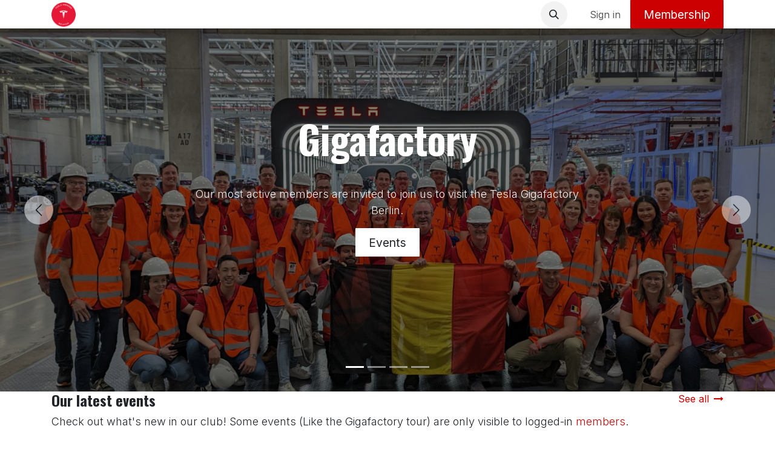

--- FILE ---
content_type: text/html; charset=utf-8
request_url: https://www.teslaclub.be/
body_size: 10072
content:
<!DOCTYPE html>
<html lang="en-US" data-website-id="1" data-main-object="website.page(4,)">
    <head>
        <meta charset="utf-8"/>
        <meta http-equiv="X-UA-Compatible" content="IE=edge"/>
        <meta name="viewport" content="width=device-width, initial-scale=1"/>
        <meta name="generator" content="Odoo"/>
        <meta name="description" content="This is the homepage of the website"/>
            
        <meta property="og:type" content="website"/>
        <meta property="og:title" content="Home | Tesla Owners Club Belgium"/>
        <meta property="og:site_name" content="Tesla Owners Club Belgium"/>
        <meta property="og:url" content="https://www.teslaclub.be/"/>
        <meta property="og:image" content="https://www.teslaclub.be/web/image/website/1/logo?unique=925fe76"/>
        <meta property="og:description" content="This is the homepage of the website"/>
            
        <meta name="twitter:card" content="summary_large_image"/>
        <meta name="twitter:title" content="Home | Tesla Owners Club Belgium"/>
        <meta name="twitter:image" content="https://www.teslaclub.be/web/image/website/1/logo/300x300?unique=925fe76"/>
        <meta name="twitter:description" content="This is the homepage of the website"/>
        
        <link rel="canonical" href="https://www.teslaclub.be/"/>
        
        <link rel="preconnect" href="https://fonts.gstatic.com/" crossorigin=""/>
        <title>Home | Tesla Owners Club Belgium</title>
        <link type="image/x-icon" rel="shortcut icon" href="/web/image/website/1/favicon?unique=925fe76"/>
        <link rel="preload" href="/web/static/src/libs/fontawesome/fonts/fontawesome-webfont.woff2?v=4.7.0" as="font" crossorigin=""/>
        <link type="text/css" rel="stylesheet" href="/web/assets/1/e55eaa0/web.assets_frontend.min.css"/>
            <script src="/website/static/src/js/content/cookie_watcher.js"></script>
            <script>
                watch3rdPartyScripts(["youtu.be", "youtube.com", "youtube-nocookie.com", "instagram.com", "instagr.am", "ig.me", "vimeo.com", "dailymotion.com", "dai.ly", "youku.com", "tudou.com", "facebook.com", "facebook.net", "fb.com", "fb.me", "fb.watch", "tiktok.com", "x.com", "twitter.com", "t.co", "googletagmanager.com", "google-analytics.com", "google.com", "google.ad", "google.ae", "google.com.af", "google.com.ag", "google.al", "google.am", "google.co.ao", "google.com.ar", "google.as", "google.at", "google.com.au", "google.az", "google.ba", "google.com.bd", "google.be", "google.bf", "google.bg", "google.com.bh", "google.bi", "google.bj", "google.com.bn", "google.com.bo", "google.com.br", "google.bs", "google.bt", "google.co.bw", "google.by", "google.com.bz", "google.ca", "google.cd", "google.cf", "google.cg", "google.ch", "google.ci", "google.co.ck", "google.cl", "google.cm", "google.cn", "google.com.co", "google.co.cr", "google.com.cu", "google.cv", "google.com.cy", "google.cz", "google.de", "google.dj", "google.dk", "google.dm", "google.com.do", "google.dz", "google.com.ec", "google.ee", "google.com.eg", "google.es", "google.com.et", "google.fi", "google.com.fj", "google.fm", "google.fr", "google.ga", "google.ge", "google.gg", "google.com.gh", "google.com.gi", "google.gl", "google.gm", "google.gr", "google.com.gt", "google.gy", "google.com.hk", "google.hn", "google.hr", "google.ht", "google.hu", "google.co.id", "google.ie", "google.co.il", "google.im", "google.co.in", "google.iq", "google.is", "google.it", "google.je", "google.com.jm", "google.jo", "google.co.jp", "google.co.ke", "google.com.kh", "google.ki", "google.kg", "google.co.kr", "google.com.kw", "google.kz", "google.la", "google.com.lb", "google.li", "google.lk", "google.co.ls", "google.lt", "google.lu", "google.lv", "google.com.ly", "google.co.ma", "google.md", "google.me", "google.mg", "google.mk", "google.ml", "google.com.mm", "google.mn", "google.com.mt", "google.mu", "google.mv", "google.mw", "google.com.mx", "google.com.my", "google.co.mz", "google.com.na", "google.com.ng", "google.com.ni", "google.ne", "google.nl", "google.no", "google.com.np", "google.nr", "google.nu", "google.co.nz", "google.com.om", "google.com.pa", "google.com.pe", "google.com.pg", "google.com.ph", "google.com.pk", "google.pl", "google.pn", "google.com.pr", "google.ps", "google.pt", "google.com.py", "google.com.qa", "google.ro", "google.ru", "google.rw", "google.com.sa", "google.com.sb", "google.sc", "google.se", "google.com.sg", "google.sh", "google.si", "google.sk", "google.com.sl", "google.sn", "google.so", "google.sm", "google.sr", "google.st", "google.com.sv", "google.td", "google.tg", "google.co.th", "google.com.tj", "google.tl", "google.tm", "google.tn", "google.to", "google.com.tr", "google.tt", "google.com.tw", "google.co.tz", "google.com.ua", "google.co.ug", "google.co.uk", "google.com.uy", "google.co.uz", "google.com.vc", "google.co.ve", "google.co.vi", "google.com.vn", "google.vu", "google.ws", "google.rs", "google.co.za", "google.co.zm", "google.co.zw", "google.cat"]);
            </script>
        <script id="web.layout.odooscript" type="text/javascript">
            var odoo = {
                csrf_token: "9281b150d675e3832b35f8c26b9483318f894be0o1801001616",
                debug: "",
            };
        </script>
        <script type="text/javascript">
            odoo.__session_info__ = {"is_admin": false, "is_system": false, "is_public": true, "is_internal_user": false, "is_website_user": true, "uid": null, "registry_hash": "a0628964ede7fbee9d045d37c8c46198e65b362a77ade31620c37bb429615b7a", "is_frontend": true, "profile_session": null, "profile_collectors": null, "profile_params": null, "show_effect": true, "currencies": {"125": {"name": "EUR", "symbol": "\u20ac", "position": "after", "digits": [69, 2]}}, "quick_login": true, "bundle_params": {"lang": "en_US", "website_id": 1}, "test_mode": false, "websocket_worker_version": "19.0-2", "translationURL": "/website/translations", "geoip_country_code": "US", "geoip_phone_code": 1, "lang_url_code": "en", "add_to_cart_action": "stay"};
            if (!/(^|;\s)tz=/.test(document.cookie)) {
                const userTZ = Intl.DateTimeFormat().resolvedOptions().timeZone;
                document.cookie = `tz=${userTZ}; path=/`;
            }
        </script>
        <script type="text/javascript" defer="defer" src="/web/assets/1/be9cc7e/web.assets_frontend_minimal.min.js" onerror="__odooAssetError=1"></script>
        <script type="text/javascript" data-src="/web/assets/1/de5f105/web.assets_frontend_lazy.min.js" onerror="__odooAssetError=1"></script>
        
            <script id="tracking_code" async="async" src="about:blank" data-need-cookies-approval="true" data-nocookie-src="https://www.googletagmanager.com/gtag/js?id=G-KG57J04SXP"></script>
            <script id="tracking_code_config">
                window.dataLayer = window.dataLayer || [];
                function gtag(){dataLayer.push(arguments);}
                gtag('consent', 'default', {
                    'ad_storage': 'denied',
                    'ad_user_data': 'denied',
                    'ad_personalization': 'denied',
                    'analytics_storage': 'denied',
                });
                gtag('js', new Date());
                gtag('config', 'G-KG57J04SXP');
                function allConsentsGranted() {
                    gtag('consent', 'update', {
                        'ad_storage': 'granted',
                        'ad_user_data': 'granted',
                        'ad_personalization': 'granted',
                        'analytics_storage': 'granted',
                    });
                }
                    document.addEventListener(
                        "optionalCookiesAccepted",
                        allConsentsGranted,
                        {once: true}
                    );
            </script>
            <script id="plausible_script" name="plausible" defer="defer" data-domain="teslaclubbe.odoo.com-bbe7" src="https://download.odoo.com/js/plausi_saas.js"></script>
            
            <script type="application/ld+json">
{
    "@context": "http://schema.org",
    "@type": "Organization",
    "name": "Tesla Owners Club Belgium",
    "logo": "https://www.teslaclub.be/logo.png?company=1",
    "url": "https://www.teslaclub.be"
}
            </script>

             
        
    </head>
    <body>
        



        <div id="wrapwrap" class="homepage   ">
            <a class="o_skip_to_content btn btn-primary rounded-0 visually-hidden-focusable position-absolute start-0" href="#wrap">Skip to Content</a>
                <header id="top" data-anchor="true" data-name="Header" data-extra-items-toggle-aria-label="Extra items button" class="   o_header_standard" style=" ">
    <nav data-name="Navbar" aria-label="Main" class="navbar navbar-expand-lg navbar-light o_colored_level o_cc d-none d-lg-block shadow-sm ">
        

            <div id="o_main_nav" class="o_main_nav container">
                
    <a data-name="Navbar Logo" href="/" class="navbar-brand logo me-4">
            
            <span role="img" aria-label="Logo of Tesla Owners Club Belgium" title="Tesla Owners Club Belgium"><img src="/web/image/website/1/logo/Tesla%20Owners%20Club%20Belgium?unique=925fe76" class="img img-fluid" width="95" height="40" alt="Tesla Owners Club Belgium" loading="lazy"/></span>
        </a>
    
                
    <ul role="menu" id="top_menu" class="nav navbar-nav top_menu o_menu_loading  me-auto ">
        
                    

    <li role="presentation" class="nav-item ">
        <a role="menuitem" href="/" class="nav-link active">
            <span>Home</span>
        </a>
    </li>

    <li role="presentation" class="nav-item ">
        <a role="menuitem" href="/membership" class="nav-link ">
            <span>Membership</span>
        </a>
    </li>

    <li role="presentation" class="nav-item ">
        <a role="menuitem" href="/event" class="nav-link ">
            <span>Events</span>
        </a>
    </li>

    <li role="presentation" class="nav-item ">
        <a role="menuitem" href="/insurance" class="nav-link ">
            <span>Insurance</span>
        </a>
    </li>

    <li role="presentation" class="nav-item ">
        <a role="menuitem" href="/hankook" class="nav-link ">
            <span>Hankook</span>
        </a>
    </li>

    <li role="presentation" class="nav-item ">
        <a role="menuitem" href="/supercharged" class="nav-link ">
            <span>Supercharged</span>
        </a>
    </li>
                
    </ul>
                
                <ul class="navbar-nav align-items-center gap-2 flex-shrink-0 justify-content-end ps-3">
                    
        <li class=" divider d-none"></li> 
        <li class="o_wsale_my_cart d-none ">
            <a href="/shop/cart" aria-label="eCommerce cart" class="o_navlink_background btn position-relative rounded-circle p-1 text-center text-reset">
                <div class="">
                    <i class="fa fa-shopping-cart fa-stack"></i>
                    <sup class="my_cart_quantity badge bg-primary position-absolute top-0 end-0 mt-n1 me-n1 rounded-pill d-none">0</sup>
                </div>
            </a>
        </li>
        <li class="o_wsale_my_wish d-none  o_wsale_my_wish_hide_empty">
            <a href="/shop/wishlist" class="o_navlink_background btn position-relative rounded-circle p-1 text-center text-reset">
                <div class="">
                    <i class="fa fa-1x fa-heart fa-stack"></i>
                    <sup class="my_wish_quantity o_animate_blink badge bg-primary position-absolute top-0 end-0 mt-n1 me-n1 rounded-pill d-none">0</sup>
                </div>
            </a>
        </li>
        <li class="">
                <div class="modal fade css_editable_mode_hidden" id="o_search_modal" aria-hidden="true" tabindex="-1">
                    <div class="modal-dialog modal-lg pt-5">
                        <div class="modal-content mt-5">
    <form method="get" class="o_searchbar_form s_searchbar_input " action="/website/search" data-snippet="s_searchbar_input">
            <div role="search" class="input-group input-group-lg">
        <input type="search" name="search" class="search-query form-control oe_search_box border border-end-0 p-3 border-0 bg-light" placeholder="Search..." data-search-type="all" data-limit="5" data-display-image="true" data-display-description="true" data-display-extra-link="true" data-display-detail="true" data-order-by="name asc"/>
        <button type="submit" aria-label="Search" title="Search" class="btn oe_search_button border border-start-0 px-4 bg-o-color-4">
            <i class="oi oi-search"></i>
        </button>
    </div>

            <input name="order" type="hidden" class="o_search_order_by oe_unremovable" value="name asc"/>
            
        </form>
                        </div>
                    </div>
                </div>
                <a data-bs-target="#o_search_modal" data-bs-toggle="modal" role="button" title="Search" href="#" class="btn rounded-circle p-1 lh-1 o_navlink_background text-reset o_not_editable">
                    <i class="oi oi-search fa-stack lh-lg"></i>
                </a>
        </li>
                    
        <li class="">
                <div data-name="Text" class="s_text_block ">
                    <a class="nav-link o_nav-link_secondary p-2" href="#">&nbsp;<br/></a>
                </div>
        </li>
                    
                    
        <li data-name="Language Selector" class="o_header_language_selector ">
        </li>
                    
            <li class=" o_no_autohide_item">
                <a href="/web/login" class="o_nav_link_btn nav-link border px-3">Sign in</a>
            </li>
                    
                    
        <li class="">
            <div class="oe_structure oe_structure_solo ">
                <section class="oe_unremovable oe_unmovable s_text_block o_colored_level" data-snippet="s_text_block" data-name="Text">
                    <div class="container">
                        <a href="/membership" class="oe_unremovable btn btn-primary">Membership</a>
                    </div>
                </section>
            </div>
        </li>
                </ul>
            </div>
        
    </nav>

    <nav data-name="Navbar" aria-label="Mobile" class="navbar  navbar-light o_colored_level o_cc o_header_mobile d-block d-lg-none shadow-sm ">
        

        <div class="o_main_nav container flex-wrap justify-content-between">
            <div class="d-flex flex-grow-1">
                
    <a data-name="Navbar Logo" href="/" class="navbar-brand logo ">
            
            <span role="img" aria-label="Logo of Tesla Owners Club Belgium" title="Tesla Owners Club Belgium"><img src="/web/image/website/1/logo/Tesla%20Owners%20Club%20Belgium?unique=925fe76" class="img img-fluid" width="95" height="40" alt="Tesla Owners Club Belgium" loading="lazy"/></span>
        </a>
    
                <ul class="o_header_mobile_buttons_wrap navbar-nav d-flex flex-row align-items-center gap-2 mb-0 ms-auto">
        <li class=" divider d-none"></li> 
        <li class="o_wsale_my_cart d-none ">
            <a href="/shop/cart" aria-label="eCommerce cart" class="o_navlink_background_hover btn position-relative rounded-circle border-0 p-1 text-reset">
                <div class="">
                    <i class="fa fa-shopping-cart fa-stack"></i>
                    <sup class="my_cart_quantity badge bg-primary position-absolute top-0 end-0 mt-n1 me-n1 rounded-pill d-none">0</sup>
                </div>
            </a>
        </li>
        <li class="o_wsale_my_wish d-none  o_wsale_my_wish_hide_empty">
            <a href="/shop/wishlist" class="o_navlink_background_hover btn position-relative rounded-circle border-0 p-1 text-reset">
                <div class="">
                    <i class="fa fa-1x fa-heart fa-stack"></i>
                    <sup class="my_wish_quantity o_animate_blink badge bg-primary position-absolute top-0 end-0 mt-n1 me-n1 d-none">0</sup>
                </div>
            </a>
        </li></ul>
            </div>
            <button class="nav-link btn p-2 o_not_editable" type="button" data-bs-toggle="offcanvas" data-bs-target="#top_menu_collapse_mobile" aria-controls="top_menu_collapse_mobile" aria-expanded="false" aria-label="Toggle navigation">
                <span class="navbar-toggler-icon"></span>
            </button>
            <div id="top_menu_collapse_mobile" class="offcanvas offcanvas-end o_navbar_mobile">
                <div class="offcanvas-header justify-content-end o_not_editable">
                    <button type="button" class="nav-link btn-close" data-bs-dismiss="offcanvas" aria-label="Close"></button>
                </div>
                <div class="offcanvas-body d-flex flex-column justify-content-between h-100 w-100 pt-0">
                    <ul class="navbar-nav">
                        
        <li class="">
    <form method="get" class="o_searchbar_form s_searchbar_input " action="/website/search" data-snippet="s_searchbar_input">
            <div role="search" class="input-group mb-3">
        <input type="search" name="search" class="search-query form-control oe_search_box rounded-start-pill text-bg-light ps-3 border-0 bg-light" placeholder="Search..." data-search-type="all" data-limit="0" data-display-image="true" data-display-description="true" data-display-extra-link="true" data-display-detail="true" data-order-by="name asc"/>
        <button type="submit" aria-label="Search" title="Search" class="btn oe_search_button rounded-end-pill bg-o-color-3 pe-3">
            <i class="oi oi-search"></i>
        </button>
    </div>

            <input name="order" type="hidden" class="o_search_order_by oe_unremovable" value="name asc"/>
            
        </form>
        </li>
                        
                        <li>
    <ul role="menu" class="nav navbar-nav top_menu  o_mega_menu_is_offcanvas mx-n3  ">
        
                                

    <li role="presentation" class="nav-item border-top  px-0">
        <a role="menuitem" href="/" class="nav-link p-3 text-wrap active">
            <span>Home</span>
        </a>
    </li>

    <li role="presentation" class="nav-item border-top  px-0">
        <a role="menuitem" href="/membership" class="nav-link p-3 text-wrap ">
            <span>Membership</span>
        </a>
    </li>

    <li role="presentation" class="nav-item border-top  px-0">
        <a role="menuitem" href="/event" class="nav-link p-3 text-wrap ">
            <span>Events</span>
        </a>
    </li>

    <li role="presentation" class="nav-item border-top  px-0">
        <a role="menuitem" href="/insurance" class="nav-link p-3 text-wrap ">
            <span>Insurance</span>
        </a>
    </li>

    <li role="presentation" class="nav-item border-top  px-0">
        <a role="menuitem" href="/hankook" class="nav-link p-3 text-wrap ">
            <span>Hankook</span>
        </a>
    </li>

    <li role="presentation" class="nav-item border-top border-bottom px-0">
        <a role="menuitem" href="/supercharged" class="nav-link p-3 text-wrap ">
            <span>Supercharged</span>
        </a>
    </li>
                            
    </ul>
                        </li>
                        
        <li class="">
                <div data-name="Text" class="s_text_block mt-2">
                    <a class="nav-link o_nav-link_secondary p-2" href="#">&nbsp;<br/></a>
                </div>
        </li>
                        
                    </ul>
                    <ul class="navbar-nav gap-2 mt-3 w-100">
                        
        <li data-name="Language Selector" class="o_header_language_selector ">
        </li>
                        
            <li class=" o_no_autohide_item">
                <a href="/web/login" class="nav-link o_nav_link_btn w-100 border text-center">Sign in</a>
            </li>
                        
                        
        <li class="">
            <div class="oe_structure oe_structure_solo ">
                <section class="oe_unremovable oe_unmovable s_text_block o_colored_level" data-snippet="s_text_block" data-name="Text">
                    <div class="container">
                        <a href="/membership" class="oe_unremovable btn btn-primary w-100">Membership</a>
                    </div>
                </section>
            </div>
        </li>
                    </ul>
                </div>
            </div>
        </div>
    
    </nav>
    </header>
                <main>
                    
        <div id="wrap" class="oe_structure oe_empty"><section class="s_carousel_wrapper p-0 o_half_screen_height" data-vxml="001" data-vcss="001" data-snippet="s_carousel" data-name="Carousel">
        <div class="s_carousel carousel o_colored_level s_parallax_no_overflow_hidden slide s_carousel_rounded" data-bs-interval="10000" id="myCarousel1759920565241" data-scroll-background-ratio="0" data-bs-ride="carousel">
            
            <div class="carousel-inner"><div class="carousel-item oe_img_bg o_bg_img_center pt96 pb96 o_cc o_cc5 o_bg_img_origin_border_box o_background_video s_parallax_no_overflow_hidden clickable-slide o_colored_level active" style="background-image: url(&#34;/web/image/1880-12adb992/PXL_20230505_144951305.MP.webp&#34;); min-height: 599.547px;" data-name="Slide" data-attachment-id="1519" data-format-mimetype="image/webp" data-bg-video-src="https://www.youtube.com/embed/7-4yOx1CnXE?rel=0&amp;autoplay=1&amp;mute=1&amp;enablejsapi=1&amp;controls=0&amp;loop=1&amp;playlist=7-4yOx1CnXE&amp;fs=0" data-scroll-background-ratio="0" data-original-id="1519" data-original-src="/web/image/1519-033999d6/PXL_20230505_144951305.MP.jpg" data-mimetype-before-conversion="image/jpeg" data-resize-width="1487" data-mimetype="image/webp" data-quality="100" data-need-cookies-approval="true"><a class="slide-link position-absolute top-0 start-0 w-100 h-100 d-none" href="/events" style="z-index: 100;"></a>
        <div class="o_we_bg_filter bg-black-50"></div>
                    <div class="oe_unremovable container-fluid">
                        <div class="row">
                            <div class="carousel-content col-lg-8 offset-lg-2 text-center pt48 pb40 s_parallax_no_overflow_hidden o_colored_level" data-scroll-background-ratio="0">
                                <h2 class="display-3-fs">Gigafactory</h2>
                                <div class="s_hr pt8 pb24" data-snippet="s_hr" data-name="Separator">
                                    <hr class="w-25 mx-auto"/>
                                </div>
                                <p class="lead">Our most active members are invited to join us to visit the Tesla Gigafactory Berlin.</p>
                                <p><a href="/events" class="o_translate_inline btn btn-primary">Events</a></p>
                            </div>
                        </div>
                    </div>
                </div><div class="carousel-item oe_img_bg o_bg_img_center pt96 pb96 o_cc o_cc5 o_colored_level o_bg_img_origin_border_box o_background_video s_parallax_no_overflow_hidden clickable-slide" style="background-image: url(&#34;/web/image/1879-3a76040c/20250809_103701.webp&#34;);" data-name="Slide" data-attachment-id="1511" data-format-mimetype="image/webp" data-original-id="1511" data-original-src="/web/image/1511-2175d00e/20250809_103701.jpg" data-mimetype-before-conversion="image/jpeg" data-resize-width="1487" data-mimetype="image/webp" data-bg-video-src="https://www.youtube.com/embed/MIcHrIqHtrQ?rel=0&amp;autoplay=1&amp;mute=1&amp;enablejsapi=1&amp;controls=0&amp;loop=1&amp;playlist=MIcHrIqHtrQ&amp;fs=0" data-scroll-background-ratio="0" data-quality="100" data-need-cookies-approval="true"><a class="slide-link position-absolute top-0 start-0 w-100 h-100 d-none" href="/events" style="z-index: 100;"></a>
        <div class="o_we_bg_filter bg-black-50"></div>
                    <div class="oe_unremovable container-fluid">
                        <div class="row">
                            <div class="carousel-content col-lg-8 offset-lg-2 text-center pt48 pb40 o_colored_level s_parallax_no_overflow_hidden" data-scroll-background-ratio="0">
                                <h2 class="display-3-fs">Champagne Tour</h2>
                                <div class="s_hr pt8 pb24" data-snippet="s_hr" data-name="Separator">
                                    <hr class="w-25 mx-auto"/>
                                </div>
                                <p class="lead">Every year in August we visit the Champagne region for a full weekend of tasting, visiting and enjoying.</p>
                                <p><a href="/events" class="o_translate_inline btn btn-primary">Events</a></p>
                            </div>
                        </div>
                    </div>
                </div><div class="carousel-item oe_img_bg o_bg_img_center pt96 pb96 o_cc o_cc5 o_bg_img_origin_border_box o_background_video s_parallax_no_overflow_hidden clickable-slide o_colored_level" style="background-image: url(&#34;/web/image/1881-b3e5cd47/20230805_161551%280%29%20%281%29.webp&#34;); min-height: 599.547px;" data-name="Slide" data-attachment-id="1521" data-format-mimetype="image/webp" data-bg-video-src="https://www.youtube.com/embed/NDzTJimjD2M?rel=0&amp;autoplay=1&amp;mute=1&amp;enablejsapi=1&amp;controls=0&amp;loop=1&amp;playlist=NDzTJimjD2M&amp;fs=0" data-scroll-background-ratio="0" data-original-id="1521" data-original-src="/web/image/1521-3a5da647/20230805_161551%280%29%20%281%29.jpg" data-mimetype-before-conversion="image/jpeg" data-resize-width="1487" data-mimetype="image/webp" data-quality="100" data-need-cookies-approval="true"><a class="slide-link position-absolute top-0 start-0 w-100 h-100 d-none" href="/events" style="z-index: 100;"></a>
        <div class="o_we_bg_filter bg-black-50"></div>
                    <div class="oe_unremovable container-fluid">
                        <div class="row">
                            <div class="carousel-content col-lg-8 offset-lg-2 text-center pt48 pb40 s_parallax_no_overflow_hidden o_colored_level" data-scroll-background-ratio="0">
                                <h2 class="display-3-fs">Very S3XY Rally</h2>
                                <div class="s_hr pt8 pb24" data-snippet="s_hr" data-name="Separator">
                                    <hr class="w-25 mx-auto"/>
                                </div>
                                <p class="lead">Each year we organize a Rally of about 200Km with nice stops and an amazing lunch.</p>
                                <p><a href="/events" class="o_translate_inline btn btn-primary">Events</a></p>
                            </div>
                        </div>
                    </div>
                </div><div class="carousel-item o_cc o_cc5 o_colored_level s_parallax_no_overflow_hidden oe_img_bg o_bg_img_center o_bg_img_origin_border_box clickable-slide o_background_video pt128 pb32" style="background-image: url(&#34;/web/image/1878-5bff2d94/Tesla%20LightShow%202025.webp&#34;);" data-name="Slide" data-attachment-id="1512" data-format-mimetype="image/webp" data-scroll-background-ratio="0" data-original-id="1512" data-original-src="/web/image/1512-be74fa22/Tesla%20LightShow%202025.jpg" data-mimetype-before-conversion="image/jpeg" data-resize-width="1487" data-mimetype="image/webp" data-quality="100" data-bg-video-src="https://www.youtube.com/embed/HLPq7ReBIqw?rel=0&amp;autoplay=1&amp;start=3&amp;mute=1&amp;enablejsapi=1&amp;controls=0&amp;loop=1&amp;playlist=HLPq7ReBIqw&amp;fs=0" data-need-cookies-approval="true"><a class="slide-link position-absolute top-0 start-0 w-100 h-100 d-none" href="/membership" style="z-index: 100;"></a><div class="o_we_bg_filter" style="background-color: rgba(0, 0, 0, 0.25);"></div>
                    
                    <div class="oe_unremovable container-fluid">
                        <div class="row">
                            <div class="carousel-content col-lg-6 o_colored_level s_parallax_no_overflow_hidden" data-scroll-background-ratio="0">
                                <h2 class="display-3-fs">Tesla Owners Club Belgium</h2>
                                <p class="lead">Official Tesla Owners Club of Belgium for Tesla owners who live or work in Belgium.</p>
                                <p>
                                    <a href="/membership" class="o_translate_inline btn btn-primary"><strong>Free Membership</strong></a>
                                </p>
                            </div>
                        </div>
                    </div>
                </div></div>
            
            <button class="carousel-control-prev o_not_editable" aria-label="Previous" title="Previous" data-bs-target="#myCarousel1759920565241" data-bs-slide="prev">
                <span class="carousel-control-prev-icon" aria-hidden="true"></span>
                <span class="visually-hidden">Previous</span>
            </button>
            <button class="carousel-control-next o_not_editable" aria-label="Next" title="Next" data-bs-target="#myCarousel1759920565241" data-bs-slide="next">
                <span class="carousel-control-next-icon" aria-hidden="true"></span>
                <span class="visually-hidden">Next</span>
            </button>
            
            <div class="carousel-indicators o_not_editable">
                <button type="button" class="active" aria-label="Carousel indicator" data-bs-target="#myCarousel1759920565241" data-bs-slide-to="0" aria-current="true"></button>
                <button type="button" aria-label="Carousel indicator" data-bs-target="#myCarousel1759920565241" data-bs-slide-to="1"></button>
                <button type="button" aria-label="Carousel indicator" data-bs-target="#myCarousel1759920565241" data-bs-slide-to="2"></button>
            <button data-bs-target="#myCarousel1759920565241" aria-label="Carousel indicator" data-bs-slide-to="3"></button></div>
        </div>
    </section><section data-snippet="s_events" class="s_events s_event_upcoming_snippet s_dynamic pb64 s_event_event_picture o_colored_level pt0" data-custom-template-data="{&#34;events_event_time_active&#34;:true, &#34;events_event_location_active&#34;:true}" data-number-of-records="16" data-name="Events" data-filter-id="2" data-template-key="website_event.dynamic_filter_template_event_event_picture" data-extra-classes="g-3" data-column-classes="col-12 col-sm-6 col-lg-4">
            <div class="s_dynamic_snippet_container container" spellcheck="false" aria-label="To enrich screen reader interactions, please activate Accessibility in Grammarly extension settings">
                <div class="row s_nb_column_fixed">
                    
                    <section class="s_dynamic_snippet_holder d-none px-4 placeholder-glow o_colored_level">
                        <div class="row">
                            <span class="placeholder col-3 rounded"></span>
                            <span class="placeholder col-2 offset-7 rounded"></span>
                            <span class="placeholder mt-3 col-6 rounded"></span>
                        </div>
                        <div class="row mt-4">
                            <span class="placeholder col-12 rounded" style="height: 250px;"></span>
                        </div>
                    </section>
                    <section class="justify-content-between d-flex s_dynamic_snippet_title oe_unremovable oe_unmovable flex-column flex-md-row mb-lg-0 pb-3 pb-md-0 s_col_no_resize o_colored_level">
                        <div>
                            <h2 class="h3">Our latest events</h2>
                            <p class="lead">Check out what's new in our club! Some events (Like the Gigafactory tour) are only visible to logged-in <a href="/membership" class="o_translate_inline">members</a>.</p>
                        </div>
                        <div>
                            <a title="See All" href="/event">See all<span class="fa fa-long-arrow-right ms-2"></span></a>
                        </div>
                    </section>
                    <section class="s_dynamic_snippet_content oe_unremovable oe_unmovable o_not_editable col s_col_no_resize o_colored_level">
                        <div class="css_non_editable_mode_hidden">
                            <div class="missing_option_warning alert alert-info fade show d-none d-print-none rounded-0">
                                Your Dynamic Snippet will be displayed here... This message is displayed because you did not provide enough options to retrieve its content.<br/>
                            </div>
                        </div>
                        <div class="dynamic_snippet_template"></div>
                    </section>
                </div>
            </div><grammarly-extension data-grammarly-shadow-root="true" style="position: absolute; top: 0px; left: 0px; pointer-events: none; z-index: auto; --rem: 16;" class="dnXmp"></grammarly-extension><grammarly-extension data-grammarly-shadow-root="true" style="position: absolute; top: 0px; left: 0px; pointer-events: none; z-index: auto; --rem: 16;" class="dnXmp"></grammarly-extension><grammarly-extension data-grammarly-shadow-root="true" style="position: absolute; top: 0px; left: 0px; pointer-events: none; z-index: auto; --rem: 16;" class="dnXmp"></grammarly-extension><grammarly-extension data-grammarly-shadow-root="true" style="position: absolute; top: 0px; left: 0px; pointer-events: none; z-index: auto; --rem: 16;" class="dnXmp"></grammarly-extension>
        <grammarly-extension-vbars data-grammarly-shadow-root="true" style="display: contents; --rem: 16;" class="dnXmp"></grammarly-extension-vbars><grammarly-extension-vbars data-grammarly-shadow-root="true" style="display: contents; --rem: 16;" class="dnXmp"></grammarly-extension-vbars></section></div>
    
        <div id="o_shared_blocks" class="oe_unremovable"></div>
                </main>
                <footer id="bottom" data-anchor="true" data-name="Footer" class="o_footer o_colored_level o_cc ">
                    <div id="footer" class="oe_structure oe_structure_solo text-break">
            <section class="s_text_block pt40 pb40" data-snippet="s_text_block" data-name="Container">
                <div spellcheck="false" aria-label="To enrich screen reader interactions, please activate Accessibility in Grammarly extension settings" class="container">
                    <div class="row align-items-center">
                        <div class="col-lg-2 offset-lg-0 col-8 offset-2 pt16 pb16 o_colored_level">
                            <a href="/" class="o_footer_logo logo">
                                <img src="/web/image/1504-002c3f75/2020_TOC_Logo%20Belgium_Red%20Trim%20TP.webp" alt="" data-attachment-id="1503" class="img-fluid d-block mx-auto img o_we_custom_image" style="width: 50% !important;" data-format-mimetype="image/webp" data-original-id="1503" data-original-src="/web/image/1503-0add4148/2020_TOC_Logo%20Belgium_Red%20Trim%20TP.png" data-mimetype-before-conversion="image/png" data-resize-width="690" data-mimetype="image/webp" loading="lazy"/>
                            </a>
                        </div>
                        <div class="col-lg-8 pt16 pb16 o_colored_level">
                            <nav class="nav align-items-center justify-content-center flex-column flex-lg-row">
                                <a class="nav-link" href="#">Home</a>
                                <a class="nav-link" href="/contact">About us</a>
                                <a class="btn btn-primary" href="/membership">Free Membership</a>
                            </nav>
                        </div>
                        <div class="col-lg-2 pt16 pb16 o_colored_level">
                            <div class="s_social_media no_icon_color o_not_editable text-center" data-snippet="s_social_media" data-name="Social Media">
                                <h5 class="s_social_media_title d-none">Follow us</h5>
<a href="/website/social/facebook" class="s_social_media_facebook" target="_blank">
                                    <i class="fa fa-facebook fa-stack o_editable_media"></i>
                                </a>
<a href="/website/social/twitter" class="s_social_media_twitter" target="_blank">
                                    <i class="fa fa-twitter fa-stack o_editable_media"></i>
                                </a>
<a href="/website/social/instagram" class="s_social_media_instagram" target="_blank">
                                    <i class="fa fa-instagram fa-stack o_editable_media"></i>
                                </a>
<a href="/website/social/linkedin" class="s_social_media_linkedin" target="_blank" aria-label="LinkedIn">
                                    <i class="fa fa-stack o_editable_media fa-linkedin"></i>
                                </a>
<a href="/website/social/youtube" class="s_social_media_youtube" target="_blank" aria-label="YouTube">
                                    <i class="fa fa-stack o_editable_media fa-youtube-play"></i>
                                </a>
</div>
                        </div>
                    </div>
                </div><grammarly-extension data-grammarly-shadow-root="true" style="position: absolute; top: 0px; left: 0px; pointer-events: none; z-index: auto; --rem: 16;" class="dnXmp"></grammarly-extension><grammarly-extension data-grammarly-shadow-root="true" style="position: absolute; top: 0px; left: 0px; pointer-events: none; z-index: auto; --rem: 16;" class="dnXmp"></grammarly-extension><grammarly-extension data-grammarly-shadow-root="true" style="position: absolute; top: 0px; left: 0px; pointer-events: none; z-index: auto; --rem: 16;" class="dnXmp"></grammarly-extension><grammarly-extension data-grammarly-shadow-root="true" style="position: absolute; top: 0px; left: 0px; pointer-events: none; z-index: auto; --rem: 16;" class="dnXmp"></grammarly-extension><grammarly-extension data-grammarly-shadow-root="true" style="position: absolute; top: 0px; left: 0px; pointer-events: none; z-index: auto; --rem: 16;" class="dnXmp"></grammarly-extension><grammarly-extension data-grammarly-shadow-root="true" style="position: absolute; top: 0px; left: 0px; pointer-events: none; z-index: auto; --rem: 16;" class="dnXmp"></grammarly-extension><grammarly-extension data-grammarly-shadow-root="true" style="position: absolute; top: 0px; left: 0px; pointer-events: none; z-index: auto; --rem: 16;" class="dnXmp"></grammarly-extension><grammarly-extension data-grammarly-shadow-root="true" style="position: absolute; top: 0px; left: 0px; pointer-events: none; z-index: auto; --rem: 16;" class="dnXmp"></grammarly-extension><grammarly-extension data-grammarly-shadow-root="true" style="position: absolute; top: 0px; left: 0px; pointer-events: none; z-index: auto; --rem: 16;" class="dnXmp"></grammarly-extension><grammarly-extension data-grammarly-shadow-root="true" style="position: absolute; top: 0px; left: 0px; pointer-events: none; z-index: auto; --rem: 16;" class="dnXmp"></grammarly-extension>
            <grammarly-extension-vbars data-grammarly-shadow-root="true" style="display: contents; --rem: 16;" class="dnXmp"></grammarly-extension-vbars><grammarly-extension-vbars data-grammarly-shadow-root="true" style="display: contents; --rem: 16;" class="dnXmp"></grammarly-extension-vbars><grammarly-extension-vbars data-grammarly-shadow-root="true" style="display: contents; --rem: 16;" class="dnXmp"></grammarly-extension-vbars><grammarly-extension-vbars data-grammarly-shadow-root="true" style="display: contents; --rem: 16;" class="dnXmp"></grammarly-extension-vbars><grammarly-extension-vbars data-grammarly-shadow-root="true" style="display: contents; --rem: 16;" class="dnXmp"></grammarly-extension-vbars></section>
        </div>
    <div class="o_footer_copyright o_colored_level o_cc" data-name="Copyright">
                        <div class="container py-3">
                            <div class="row row-gap-2">
                                <div class="text-center text-muted col-md d-flex flex-column-reverse gap-2 text-md-start">
                                    <span class="o_footer_copyright_name me-2 small">Copyright © Tesla Owners Club Belgium vzw (BE0544.868.794) webmaster@teslaclub.be</span>
                                </div>
                                <div class="text-center o_not_editable small col-md mt-auto mb-0 text-md-end">
        <div class="o_brand_promotion">
        Powered by 
            <a target="_blank" class="badge text-bg-light" href="http://www.odoo.com?utm_source=db&amp;utm_medium=website">
                <img alt="Odoo" src="/web/static/img/odoo_logo_tiny.png" width="62" height="20" style="width: auto; height: 1em; vertical-align: baseline;" loading="lazy"/>
            </a>
        - 
                    The #1 <a target="_blank" href="http://www.odoo.com/app/ecommerce?utm_source=db&amp;utm_medium=website">Open Source eCommerce</a>
                
        </div>
                                </div>
                            </div>
                        </div>
                    </div>
                </footer>
        <div id="website_cookies_bar" class="s_popup o_snippet_invisible d-none o_no_save" data-name="Cookies Bar" data-vcss="001" data-invisible="1">
            <div class="modal s_popup_bottom s_popup_no_backdrop o_cookies_discrete" data-show-after="500" data-display="afterDelay" data-consents-duration="999" data-bs-focus="false" data-bs-backdrop="false" data-bs-keyboard="false" tabindex="-1" role="dialog">
                <div class="modal-dialog d-flex s_popup_size_full">
                    <div class="modal-content oe_structure">
                        
                        <section class="o_colored_level o_cc o_cc1">
                            <div class="container">
                                <div class="row">
                                    <div class="col-lg-8 pt16">
                                        <p>
                                            <span class="pe-1">We use cookies to provide you a better user experience on this website.</span>
                                            <a href="/cookie-policy" class="o_cookies_bar_text_policy btn btn-link btn-sm px-0 o_translate_inline">Cookie Policy</a>
                                        </p>
                                    </div>
                                    <div class="col-lg-4 text-end pt16 pb16">
                                        <a href="#" id="cookies-consent-essential" role="button" class="js_close_popup btn btn-outline-primary rounded-circle btn-sm px-2">Only essentials</a>
                                        <a href="#" id="cookies-consent-all" role="button" class="js_close_popup btn btn-outline-primary rounded-circle btn-sm">I agree</a>
                                    </div>
                                </div>
                            </div>
                        </section>
                    </div>
                </div>
            </div>
        </div>
            </div>
        
        </body>
</html>